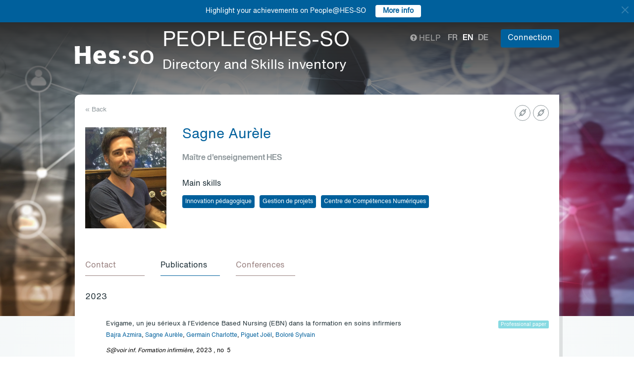

--- FILE ---
content_type: text/html; charset=UTF-8
request_url: https://people.hes-so.ch/en/profile/1259726548-aurele-sagne?view=publications
body_size: 9696
content:
<!DOCTYPE html>
<html lang="en">
<head>
            <!-- Google tag (gtag.js) -->
        <script async src="https://www.googletagmanager.com/gtag/js?id=G-Y9QRNM2GD2"></script>
        <script>
            window.dataLayer = window.dataLayer || [];
            function gtag(){dataLayer.push(arguments);}
            gtag('js', new Date());
            gtag('config', 'G-Y9QRNM2GD2');
        </script>
    
    <meta charset="utf-8">
    <meta http-equiv="X-UA-Compatible" content="IE=edge">
    <meta name="viewport" content="width=device-width, initial-scale=1">
    <meta name="description" content="    The search engine allows you to find collaborators within HES-SO by Name/First Name or keywords.">
    <meta name="author" content="HES-SO">
    <title>Sagne Aurèle - Maître d&#039;enseignement HES - Search for collaborators - HES-SO</title>

                        <link rel="stylesheet" href="/build/372.ad974a23.css"><link rel="stylesheet" href="/build/app.64967ec6.css">
        <link rel="stylesheet" href="/build/stimulus.cba0c82a.css">

        <!-- Renders a link tag (if your module requires any CSS)
             <link rel="stylesheet" href="/build/app.css"> -->
    
    


    <!--[if lt IE 9]>
    <script src="https://oss.maxcdn.com/libs/html5shiv/3.7.0/html5shiv.js"></script>
    <script src="https://oss.maxcdn.com/libs/respond.js/1.4.2/respond.min.js"></script>
    <![endif]-->

                <script src="/build/runtime.ddcb7994.js" defer></script><script src="/build/755.43aadddf.js" defer></script><script src="/build/907.6ae5ec63.js" defer></script><script src="/build/99.c19f3bda.js" defer></script><script src="/build/915.6abc88c5.js" defer></script><script src="/build/386.7169c2af.js" defer></script><script src="/build/app.a6d4568c.js" defer></script>
        <script src="/build/653.02d444ab.js" defer></script><script src="/build/703.49fb23a7.js" defer></script><script src="/build/713.cd46977b.js" defer></script><script src="/build/558.c7e8ef53.js" defer></script><script src="/build/stimulus.dfbf8ffa.js" defer></script>
    
    <script src="/build/Profile/detail.d441a8b8.js" defer></script>

    
    <link rel="apple-touch-icon" sizes="57x57" href="/favicons/apple-icon-57x57.png">
    <link rel="apple-touch-icon" sizes="60x60" href="/favicons/apple-icon-60x60.png">
    <link rel="apple-touch-icon" sizes="72x72" href="/favicons/apple-icon-72x72.png">
    <link rel="apple-touch-icon" sizes="76x76" href="/favicons/apple-icon-76x76.png">
    <link rel="apple-touch-icon" sizes="114x114" href="/favicons/apple-icon-114x114.png">
    <link rel="apple-touch-icon" sizes="120x120" href="/favicons/apple-icon-120x120.png">
    <link rel="apple-touch-icon" sizes="144x144" href="/favicons/apple-icon-144x144.png">
    <link rel="apple-touch-icon" sizes="152x152" href="/favicons/apple-icon-152x152.png">
    <link rel="apple-touch-icon" sizes="180x180" href="/favicons/apple-icon-180x180.png">
    <link rel="icon" type="image/png" sizes="192x192" href="/favicons/android-icon-192x192.png">
    <link rel="icon" type="image/png" sizes="32x32" href="/favicons/favicon-32x32.png">
    <link rel="icon" type="image/png" sizes="96x96" href="/favicons/favicon-96x96.png">
    <link rel="icon" type="image/png" sizes="16x16" href="/favicons/favicon-16x16.png">
</head>
<body data-turbo="false">

                    <div class="blue-bar ">
            <a href="#" class="close notification-close">
                <svg xmlns="http://www.w3.org/2000/svg" width="16" height="16" fill="white" viewBox="0 0 16 16">
                    <path d="M2 2l12 12M14 2L2 14" stroke="white" stroke-width="2" stroke-linecap="round"/>
                </svg>
            </a>
            <span>Highlight your achievements on People@HES-SO</span>
            
                                                    <a target="_blank" href="https://hessoit.sharepoint.com/sites/people/SitePages/en/Questions-fr%C3%A9quentes-(FAQ).aspx#how-can-i-add-highlights-to-my-profile" class="btn btn-default btn-sm"><strong>More info</strong></a>
                    </div>
    

    <div class="main-wrapper">
                <div class="body-image">
            <img src="/build/img/header-2021.jpg" alt="">
        </div>
        <header>
            <div class="header">
                <a href="https://www.hes-so.ch/" class="logo"
                   title="Hes-so - Répertoire de compétences">
                    <img src="/build/img/logo-hes-2022.svg"
                         alt="PEOPLE@HES-SO – Directory and Skills inventory">
                </a>
            </div>
        </header>
        <section class="nav">
            <div class="offset">
                <div class="container-fluid">
                    <div class="main-nav">
                        <div class="logo">
                            <a href="https://www.hes-so.ch/">
                                <img src="/build/img/2021/hes-white-nobaseline-2022.svg"
                                     alt="PEOPLE@HES-SO – Directory and Skills inventory">
                            </a>
                        </div>
                        <div class="left">
                                                            <a class="navbar-brand" href="/en/" title="PEOPLE@HES-SO - Directory and Skills inventory">
                                    <h1 class="entete-title">PEOPLE@HES-SO <br> <small>Directory and Skills inventory</small></h1>
                                </a>
                                                    </div>
                        <div class="right">
                            <div class="right-wrapper">
                                <div class="help"
                                     title="Help">

                                                                                                                                                    
                                    <a href="https://hessoit.sharepoint.com/sites/people/SitePages/en/Questions-fr%C3%A9quentes-(FAQ).aspx" target="_blank"><span
                                                class="glyphicon glyphicon-question-sign"></span> Help
                                    </a>
                                </div>
                                <div class="dropdown dropdown-lang">
                                    <div class="dropmenu dropdown-toggle" type="button" id="dropdownMenuLang"
                                         data-toggle="dropdown"
                                         aria-haspopup="true" aria-expanded="true">
                                        <img src="/build/img/2021/globe.svg" alt="language">
                                    </div>
                                    <div class="dropmenu-element dropdown-menu-right dropdown-menu"
                                         aria-labelledby="dropdownMenuLang">
                                        <ul class="langs-menu">
                                                                                            <li class="lang "
                                                    title="Fr">
                                                    <a href="/fr/profile/1259726548-aurele-sagne?view=publications">fr</a>
                                                </li>
                                                                                            <li class="lang active"
                                                    title="En">
                                                    <a href="/en/profile/1259726548-aurele-sagne?view=publications">en</a>
                                                </li>
                                                                                            <li class="lang "
                                                    title="De">
                                                    <a href="/de/profile/1259726548-aurele-sagne?view=publications">de</a>
                                                </li>
                                                                                    </ul>
                                    </div>
                                </div>
                                <ul class="langs">
                                                                            <li class="lang "
                                            title="Fr">
                                            <a href="/fr/profile/1259726548-aurele-sagne?view=publications">fr</a>
                                        </li>
                                                                            <li class="lang active"
                                            title="En">
                                            <a href="/en/profile/1259726548-aurele-sagne?view=publications">en</a>
                                        </li>
                                                                            <li class="lang "
                                            title="De">
                                            <a href="/de/profile/1259726548-aurele-sagne?view=publications">de</a>
                                        </li>
                                                                    </ul>
                                <span class="dropdown-connect pull-right">
    <div class="dropdown">
            <button class="btn btn-primary dropdown-toggle" type="button" id="dropdownMenu1" data-toggle="dropdown"
                aria-haspopup="true" aria-expanded="true">
            Connection
            <span class="arrow"></span>
        </button>
        <ul class="dropdown-menu dropdown-menu-right" aria-labelledby="dropdownMenu1">
            <li>
                <a href="/Shibboleth.sso/Login?target=http://people.hes-so.ch/en/" title="Connection">
                    <img src="/build/img/2021/login-switch.svg" alt="">
                    SWITCH edu-ID
                </a>
            </li>
            <li>
                <a href="/en/login-admin/">
                    <img src="/build/img/2021/login-user.svg" alt="">
                    Administration
                </a>
            </li>
        </ul>
        </div>
</span>
                            </div>
                        </div>
                    </div>
                </div>
            </div>
        </section>
        <div class="main-content">
            <div class="offset">
                <div class="container-fluid">
                            <ul class="profile-display-nav nav nav-tabs">
                    </ul>
    <div id="box-detail" data-view="publications" class="box box-first box-first-detail profile-display-box">
        <div class="people-links">
            <a href="https://www.hes-so.ch/la-hes-so/digitalisation/les-acteurs-de-la-digitalisation/ccn" title="https://www.hes-so.ch/la-hes-so/digitalisation/les-acteurs-de-la-digitalisation/ccn"
                               class="detail-header-ico-link" target="_blank"><img src="/build/img/2021/link.svg" alt=""></a><a href="https://campus.hesge.ch/innovations-pedagogiques-heds/" title="https://campus.hesge.ch/innovations-pedagogiques-heds/"
                               class="detail-header-ico-link" target="_blank"><img src="/build/img/2021/link.svg" alt=""></a>        </div>
        <div>
            <div class="search-back">
                <a href="/en/"
                   title="Recherche">
                    &laquo; Back
                </a>
            </div>
        </div>
        <div class="people">
            <div class="people-image">
                <div class="image-wrapper">
                    <img src="/profile/1259726548-aurele-sagne/image/?1768767364"
                         alt="Sagne Aurèle" title="Sagne Aurèle">
                </div>
            </div>
            <div class="people-content" style="width: 80%">
                <div class="detail-header-box">
                    <div>
                                                <h1 style="margin-top: 0px">
                            Sagne Aurèle
                        </h1>
                    </div>
                                            <h3 class="function collaborator-detail-functions">Maître d&#039;enseignement HES</h3>
                                                                                            <div class="collaborator-skills-container">
                                <h4>Main skills</h4>
                                <div class="collaborator-skills-wrapper">
                                                                            <h3 class="collaborator-skills"><a href="/en/skill?collaborator_search%5Bq%5D=Innovation%20p%C3%A9dagogique"
                                                   class="btn btn-primary btn-sm btn-detail-header" type="button">
                                                    Innovation pédagogique
                                                </a></h3>                                                                            <h3 class="collaborator-skills"><a href="/en/skill?collaborator_search%5Bq%5D=Gestion%20de%20projets"
                                                   class="btn btn-primary btn-sm btn-detail-header" type="button">
                                                    Gestion de projets
                                                </a></h3>                                                                            <h3 class="collaborator-skills"><a href="/en/skill?collaborator_search%5Bq%5D=Centre%20de%20Comp%C3%A9tences%20Num%C3%A9riques"
                                                   class="btn btn-primary btn-sm btn-detail-header" type="button">
                                                    Centre de Compétences Numériques
                                                </a></h3>                                                                    </div>
                            </div>
                                                            </div>
            </div>
        </div>

                            
        <nav class="detail-subnav">
            <div>
                                                                

                <!-- Nav tabs -->
                <ul class="nav nav-tabs navlist" role="tablist" id="tabs">
                    <li role="presentation" class="active">
                        <a href="#contact" aria-controls="contact" role="tab" data-toggle="tab">
                                                        <h2 class="collaborator-section-title">Contact</h2>
                        </a>
                    </li>
                                            
                                                                                                                            <li role="presentation">
                                <a href="#publications" aria-controls="publications" role="tab" data-toggle="tab">
                                                                        <h2 class="collaborator-section-title">Publications</h2>
                                </a>
                            </li>
                        
                                                    <li role="presentation">
                                <a href="#conferences" aria-controls="publications" role="tab" data-toggle="tab">
                                                                        <h2 class="collaborator-section-title">Conferences</h2>
                                </a>
                            </li>
                        
                                                            </ul>

                <!-- Tab panes -->
                <div class="tab-content">
                    <div role="tabpanel" class="tab-pane active" id="contact">
                        <div>
                        <div class="panel panel-default">
                <div class="panel-body">
                    <div class="contact-row">
                        <div class="contact-informations">
                                                            <span class="contrat">Main contract</span>
                                                        <h3 class="collaborator-detail-functions-on-tab">Maître d&#039;enseignement HES</h3>
                                                            <p class="collaborator-contact-email">
                                    <script type="text/javascript">
                                      document.write("<n uers=\"znvygb:nheryr.fntar@urftr.pu\" ery=\"absbyybj\">nheryr.fntar@urftr.pu</n>".replace(/[a-zA-Z]/g, function(c){return String.fromCharCode((c<="Z"?90:122)>=(c=c.charCodeAt(0)+13)?c:c-26);}));
                                    </script>
                                </p>
                                                                                    
                                                                                                <div class="row" style="margin-top: 10px;">
                                        <div class="col-xs-24">
                                            Haute école de santé - Genève<br>
                                            Avenue de Champel 47, 1206 Genève, CH
                                        </div>
                                    </div>
                                                                                    </div>
                        <div class="contact-image">
                                                                                                <a href="http://www.hesge.ch/heds" target="_blank">
                                        <img src="/build/img/logos/logo_heds-ge.png" style="max-height: 180px;max-width: 314px" alt="HEDS-GE" title="HEDS-GE">
                                    </a>
                                                                                    </div>
                    </div>
                                            <div class="extra-row">
                            <div class="row">
                                                                                                                                                            <div class="col-xs-24 col-sm-8">
                                                <strong>Faculty</strong>
                                                <br>
                                                Santé
                                            </div>
                                                                                <div class="col-xs-24 col-sm-8">
                                            <strong>Main Degree Programme</strong>
                                            <br>
                                            Soins infirmiers
                                        </div>
                                                                                                                            </div>
                        </div>
                                    </div>
            </div>
            

    </div>                    </div>
                                            <div role="tabpanel" class="tab-pane" id="enseignements">
                            <div>
            <div class="alert alert-info">No data to display for this section</div>
    </div>                        </div>
                                                    <div role="tabpanel" class="tab-pane" id="projects">
                                <div>
        </div>                            </div>
                                                                                                                                                                <div role="tabpanel" class="tab-pane" id="publications">
                            <div>
    
                                                        <p class="collaborator-projects-subtitle">2023</p>
                        
                            <div class="n-accordion">
    <div id="accordion-publications-1083632" class="n-accordion-title">
        <div class="icon">
                    </div>
        <div class="text">
            <div class="has-column">
                <div class="column-content">
                    <div class="title">
                        Evigame, un jeu sérieux à l’Evidence Based Nursing (EBN) dans la formation en soins infirmiers
                    </div>
                </div>
                <div class="column-labels">
                    <span class="label small label-info">Professional paper</span>
                                    </div>
            </div>
            <div>
                                <p>
    <span class="author"><a target="_blank" href="/en/profile/7554133981-azmira-bajra">Bajra Azmira</a>,                                                                                 <a target="_blank" href="/en/profile/1259726548-aurele-sagne">Sagne Aurèle</a>,                                                                                 <a target="_blank" href="/en/profile/6996248544-charlotte-germain">Germain Charlotte</a>,                                                                                 <a target="_blank" href="/en/profile/7972320717-joel-piguet">Piguet Joël</a>,                                                                                 <a target="_blank" href="/en/profile/3319005498-sylvain-bolore">Boloré Sylvain</a></span></p>                <p><span class="documenthote"><i>S@voir inf. Formation infirmière</i>,</span><span class="date">&nbsp;2023 </span><span class="numero">,&nbsp;no
                                &nbsp;5</span></p>                            </div>
        </div>
    </div>
    </div>                                                                                        <p class="collaborator-projects-subtitle">2020</p>
                        
                            <div class="n-accordion">
    <div id="accordion-publications-5911" class="n-accordion-title">
        <div class="icon">
                            <a href="#" class="more-link" data-target="more-container-8998">
                    <img src="/build/img/2021/chevron-down-blue.svg" alt="">
                </a>
                    </div>
        <div class="text">
            <div class="has-column">
                <div class="column-content">
                    <div class="title">
                        Public health nursing education viewed through the lens of superdiversity :
                    </div>
                </div>
                <div class="column-labels">
                    <span class="label small label-info">Scientific paper</span>
                                            <span class="label small label-warning">ArODES</span>
                                    </div>
            </div>
            <div>
                                    <div class="subtitle">a resource for global health</div>
                                <p>
    <span class="author">
                                                                                                                                                                                    Cécile Marie Dupin,                                                                                                         <a target="_blank" href="/en/profile/776886873-melanie-pinon">Mélanie Pinon</a>,                                                                                 Karine Jaggi,                                                                                 Celina Teixera,                                                                                                         <a target="_blank" href="/en/profile/1259726548-aurele-sagne">Aurèle Sagne</a>,                                                                                                         <a target="_blank" href="/en/profile/90214619-noelia-delicado">Noelia Delicado</a></span></p>                <p><span class="documenthote"><i>BMC nursing</i>,</span><span class="numeration">
                                &nbsp;2020, vol. 19, article 18</span></p>                                    <p>
                        <a href="https://hesso.tind.io/record/5911?ln=FR" target="_blank">Link to the publication</a>
                    </p>
                            </div>
        </div>
    </div>
            <div id="more-container-8998" class="n-accordion-content">
            <p><strong>Summary:</strong></p>
                        <p class="full-text">Background : Nurses are increasingly confronted with the challenge of globalization and the acceleration of migratory flows. This reality affects the notion of culture and its influence on health related behaviors. The state of health of the population in the Canton of Geneva, where there is a wide diversity of origins, is characterized by significant differences. The term “superdiversity” is used to describe the increasing complexity in ethnic diversity due to migration and social stratification. Nursing education in Geneva, influenced by the Bologna Process, appears appropriate for super diverse contexts of care, with the development of dedicated competencies. Aim : This discussion paper aims to examine the academic curricula implemented in Geneva in the light of the concept of superdiversity. Main text : In Geneva, nursing education and curricula in public health are based on a competence framework for nursing care divided into 7 roles and educational tracks. Bachelor’s-level nurses know how to assess a care problem quickly and solve it effectively by setting relevant priorities, and do so based on evidence. The curricula aim to teach nurses to design population and individual interventions in their superdiverse context. Discussion : Education should enable students to develop their role as health promoters for the well-being of patients and communities, taking into account cultural complexity. Conclusions : Superdiverse contexts highlight the role of nurse educators in preparing future generations of public health nurses.</p>
        </div>
    </div>                                                        
                            <div class="n-accordion">
    <div id="accordion-publications-1040874" class="n-accordion-title">
        <div class="icon">
                            <a href="#" class="more-link" data-target="more-container-7033">
                    <img src="/build/img/2021/chevron-down-blue.svg" alt="">
                </a>
                    </div>
        <div class="text">
            <div class="has-column">
                <div class="column-content">
                    <div class="title">
                        Public health nursing education viewed through the lens of superdiversity: a resource for global health.
                    </div>
                </div>
                <div class="column-labels">
                    <span class="label small label-info">Scientific paper</span>
                                    </div>
            </div>
            <div>
                                <p>
    <span class="author">
                                                                                                                                                                                                                                                                        Cécile Dupin,                                                                                 <a target="_blank" href="/en/profile/776886873-melanie-pinon">Pinon Mélanie</a>,                                                                                 <a target="_blank" href="/en/profile/3010709000-karine-jaggi">Jaggi Karine</a>,                                                                                 <a target="_blank" href="/en/profile/1259726548-aurele-sagne">Sagne Aurèle</a>,                                                                                 <a target="_blank" href="/en/profile/2137609959-celina-marques-teixeira">Marques Teixeira Celina</a>,                                                                                 <a target="_blank" href="/en/profile/90214619-noelia-delicado">Delicado Noelia</a></span></p>                <p><span class="documenthote"><i>BMC Nursing</i>,</span><span class="date">&nbsp;2020 </span><span class="volume">,&nbsp;vol.
                                &nbsp;19</span><span class="numero">,&nbsp;no
                                &nbsp;18</span></p>                                    <p>
                        <a href="https://bmcnurs.biomedcentral.com/articles/10.1186/s12912-020-00411-3" target="_blank">Link to the publication</a>
                    </p>
                            </div>
        </div>
    </div>
            <div id="more-container-7033" class="n-accordion-content">
            <p><strong>Summary:</strong></p>
                        <p class="full-text"><p>Background<br />
Nurses are increasingly confronted with the challenge of globalization and the acceleration of migratory flows. This reality affects the notion of culture and its influence on health-related behaviors. The state of health of the population in the Canton of Geneva, where there is a wide diversity of origins, is characterized by significant differences. The term &ldquo;superdiversity&rdquo; is used to describe the increasing complexity in ethnic diversity due to migration and social stratification. Nursing education in Geneva, influenced by the Bologna Process, appears appropriate for superdiverse contexts of care, with the development of dedicated competencies.</p>

<p><br />
Aim<br />
This discussion paper aims to examine the academic curricula implemented in Geneva in the light of the concept of superdiversity.<br />
<br />
Main text<br />
In Geneva, nursing education and curricula in public health are based on a competence framework for nursing care divided into 7 roles and educational tracks. Bachelor&rsquo;s-level nurses know how to assess a care problem quickly and solve it effectively by setting relevant priorities, and do so based on evidence. The curricula aim to teach nurses to design population and individual interventions in their superdiverse context.<br />
<br />
Discussion<br />
Education should enable students to develop their role as health promoters for the well-being of patients and communities, taking into account cultural complexity.<br />
<br />
Conclusions<br />
Superdiverse contexts highlight the role of nurse educators in preparing future generations of public health nurses.</p></p>
        </div>
    </div>                                    </div>
                        </div>
                        <div role="tabpanel" class="tab-pane" id="conferences">
                            <div>
    
                                                                    <p class="collaborator-projects-subtitle">2022</p>
                                    <div class="n-accordion">
    <div id="accordion-conferences-1074916" class="n-accordion-title">
        <div class="icon">
                    </div>
        <div class="text">
            <div class="has-column">
                <div class="column-content">
                    <div class="title">
                        Evigame, un jeu sérieux à l’EBN dans la formation en soins infirmiers
                    </div>
                </div>
                <div class="column-labels">
                    <span class="label small label-info">Conference</span>
                                    </div>
            </div>
            <div>
                                <p>
    <span class="author"><a target="_blank" href="/en/profile/3319005498-sylvain-bolore">Boloré Sylvain</a>,                                                                                 <a target="_blank" href="/en/profile/1259726548-aurele-sagne">Sagne Aurèle</a>,                                                                                 <a target="_blank" href="/en/profile/7554133981-azmira-bajra">Bajra Azmira</a></span></p>                <p>
                                                                        <i>8ème Congrès mondial des infirmières et infirmiers francophones</i>, 17.10.2022 - 20.10.2022, Ottawa                                                            </p>
                                    <p>
                        <a href="https://congres.sidiief.org/events/s023-formation/" target="_blank">Link to the conference</a>
                    </p>
                            </div>
        </div>
    </div>
    </div>                                                                                        <p class="collaborator-projects-subtitle">2019</p>
                                    <div class="n-accordion">
    <div id="accordion-conferences-1091924" class="n-accordion-title">
        <div class="icon">
                    </div>
        <div class="text">
            <div class="has-column">
                <div class="column-content">
                    <div class="title">
                        Development and implementation of a blended learning unit on pressure ulcers in undergraduate nursing education.
                    </div>
                </div>
                <div class="column-labels">
                    <span class="label small label-info">Conference</span>
                                    </div>
            </div>
            <div>
                                    <div class="subtitle">Poster</div>
                                <p>
    <span class="author"><a target="_blank" href="/en/profile/175895544-paul-bobbink">Bobbink Paul</a>,                                                                                 Celina Marques Teixeira,                                                                                 <a target="_blank" href="/en/profile/1259726548-aurele-sagne">Sagne Aurèle</a></span></p>                <p>
                                                                        <i>EWMA</i>, 05.06.2019 - 07.06.2019, Gothenburg                                                            </p>
                            </div>
        </div>
    </div>
    </div>            </div>
                        </div>
                                                                                                                        <div role="tabpanel" class="tab-pane" id="valorisations">
                            <div class="box box-content">
    <p class="collaborator-projects-subtitle">Achievements</p>


    
        </div>
                        </div>
                                    </div>
            </div>
        </nav>
    </div>
                </div>
            </div>
        </div>
        <footer>
            <div class="footer-top">
                <div class="offset">
                    <div class="container-fluid">
                        <div class="row">
                            <div class="col-xs-24 col-sm-12 col-lg-6 column-1">
                                <div class="short-items">
                                    <a href="https://www.hes-so.ch/medias-et-communication" target="_blank" class="short-item">
                                        <div class="item-round">
                                            <img src="/build/img/2021/acces.svg" alt="">
                                        </div>
                                        Media and communication
                                    </a>
                                    <a href="mailto:people.support@hes-so.ch" class="short-item">
                                        <div class="item-round">
                                            <img src="/build/img/2021/mail.svg" alt="">
                                        </div>
                                        Contact us
                                    </a>
                                </div>
                            </div>

                            <div class="col-xs-24 col-sm-12 col-lg-18 column-2">
                                <div class="title">
                                    Follow the HES-SO
                                </div>
                                <div class="social-list">
                                    <a href="https://www.linkedin.com/groups/?gid=2739184&trk=hb_side_g" target="_blank"
                                       class="social-item social-item-linkedin item-round">
                                        <img class="first" src="/build/img/2021/linkedin.png"
                                             alt="linkedin">
                                    </a>
                                    <a href="https://www.instagram.com/hessoeducation/" target="_blank"
                                       class="social-item social-item-instagram item-round">
                                        <img class="first" src="/build/img/2021/instagram.png"
                                             alt="instagram">
                                    </a>
                                    <a href="https://www.facebook.com/hesso" target="_blank"
                                       class="social-item social-item-facebook item-round">
                                        <img class="first" src="/build/img/2021/facebook.png"
                                             alt="facebook">
                                    </a>
                                    <a href="https://twitter.com/hes_so" target="_blank"
                                       class="social-item social-item-twitter item-round">
                                        <img class="first" src="/build/img/2021/twitter.png"
                                             alt="twitter">
                                    </a>
                                    <a href="https://www.youtube.com/hessofilms" target="_blank"
                                       class="social-item social-item-youtube item-round">
                                        <img class="first" src="/build/img/2021/youtube.png"
                                             alt="youtube">
                                    </a>
                                    <a href="https://www.hes-so.ch/actualites/flux-rss" target="_blank"
                                       class="social-item social-item-rss item-round">
                                        <img class="first" src="/build/img/2021/rss.png" alt="rss">
                                    </a>
                                </div>
                            </div>
                        </div>
                        <div class="row" style="margin-top: 40px">
                            <div class="col-xs-24 col-sm-12 col-lg-6 column-1">
                            </div>
                            <div class="col-xs-24 col-sm-12 col-lg-18 column-2">
                                <div class="footer-logo-partners-wrap" style="justify-content: normal">
                                    <a class="footer-logo-partners footer-logo-partners-eua"
                                       href="https://univ-unita.eu"
                                       title="univ-unita.eu" target="_blank">
                                        <img src="/build/img/2021/logo-unita.svg" style="height: 72px;width: 90px" alt="univ-unita.eu">
                                    </a>
                                    <a class="footer-logo-partners footer-logo-partners-eua"
                                       href="https://eua.eu/"
                                       title="www.eua.be" target="_blank">
                                        <img src="/build/img/2021/eua.png" alt="www.eua.be">
                                    </a>
                                    <a class="footer-logo-partners footer-logo-partners-swiss"
                                       href="http://www.swissuniversities.ch/fr/"
                                       title="www.swissuniversities.ch" target="_blank">
                                        <img src="/build/img/2021/swissuniversities.png"
                                             alt="swissuniversities.ch">
                                    </a>
                                </div>
                            </div>
                        </div>
                    </div>
                </div>
            </div>
            <div class="footer-bottom">
                <div class="offset">
                    <div class="container-fluid">
                        <div class="footer-bottom-wrap">
                            <div class="left">
                                <a href="https://www.hes-so.ch/mentions-legales">Legal Notice</a>
                            </div>
                            <div class="right">
                                © 2021 - HES-SO.
                            </div>
                        </div>
                    </div>
                </div>
            </div>
        </footer>

        <div id="mapModal" class="modal fade" tabindex="-1" role="dialog">
            <div class="modal-dialog modal-lg" role="document" style="width: 90%;height: 90%">
                <div class="modal-content" style="height: 100%">
                    <div class="modal-header">
                        <button type="button" class="close" data-dismiss="modal" aria-label="Close"><span
                                    aria-hidden="true">&times;</span></button>
                        <h4 class="modal-title">HES-SO Rectorat</h4>
                    </div>
                    <div class="modal-body" style="height: 100%">
                        <iframe style="width: 100%;height: 100%" name="fancybox-frame1581948341469" frameborder="0"
                                hspace="0" scrolling="auto"
                                src="https://www.google.com/maps/embed?pb=!1m18!1m12!1m3!1d2702.5251991924556!2d7.349083015622055!3d47.36266707916926!2m3!1f0!2f0!3f0!3m2!1i1024!2i768!4f13.1!3m3!1m2!1s0x4791e7da8d4ef73d%3A0xa6fb74b28a29bc75!2sRoute+de+Moutier+14%2C+2800+Del%C3%A9mont!5e0!3m2!1sfr!2sch!4v1467894477377&amp;output=embed"></iframe>
                    </div>
                </div><!-- /.modal-content -->
            </div><!-- /.modal-dialog -->
        </div><!-- /.modal -->
    </div>
</body>
</html>